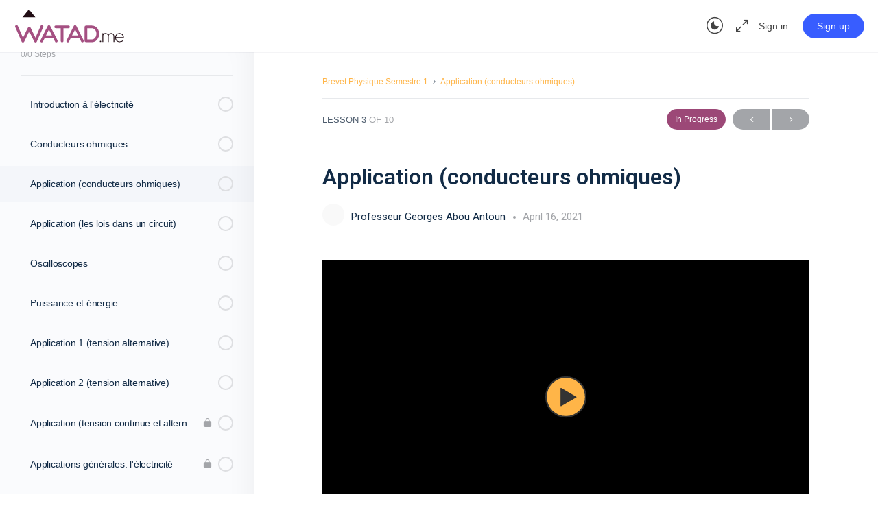

--- FILE ---
content_type: text/css; charset=UTF-8
request_url: https://lb.watad.me/wp-content/plugins/minervakb/assets/css/dist/minerva-kb.css?ver=1.6.8
body_size: 11824
content:
/**
 * MinervaKB client styles
 */
/**
 * Client common styles
 */
.mkb-container {
  padding: 0 2em;
  margin: 0 auto;
  max-width: 100%; }
  .mkb-container * {
    box-sizing: border-box; }

.mkb-root {
  position: relative;
  width: 100%;
  box-sizing: border-box;
  color: #333;
  font-size: 15px;
  font-weight: 300; }
  .mkb-root * {
    box-sizing: border-box; }
  .mkb-root h1, .mkb-root h2, .mkb-root h3, .mkb-root h4, .mkb-root h5, .mkb-root h6 {
    line-height: 1.8em;
    padding: 0; }
  .mkb-root .fa {
    font-family: 'FontAwesome';
    width: auto;
    height: auto;
    top: auto;
    bottom: auto;
    margin: auto; }

.mkb-clearfix:after {
  content: '';
  display: table;
  clear: both; }

.mkb-hidden {
  display: none; }

.mkb-shortcode-container {
  font-size: 15px;
  color: #333;
  font-weight: 300;
  clear: both; }

.mkb-section-title {
  text-align: center; }

.mkb-form-input-label {
  font-size: 1.2em;
  font-weight: 600;
  margin: 0.3em 0 0.3em; }

.mkb-form-messages {
  position: relative;
  margin: 2em auto;
  padding: 1em;
  border: 2px solid;
  background: #f8d7da;
  color: #721c24;
  border-color: #721c24; }
  .mkb-form-messages.mkb-form-success {
    background: #d4edda;
    color: #155724;
    border-color: #155724; }

/**
 * Layout
 */
/**
 * Articles loop
 */
.mkb-entry-header {
  z-index: 0; }

.mkb-article-item--simple .mkb-entry-header {
  padding: 1em;
  margin-bottom: 1em;
  background: #f7f7f7; }

.mkb-article-item--simple .mkb-entry-title {
  font-size: 1em;
  line-height: 1.5em;
  font-weight: 500;
  margin: 0;
  padding: 0; }
  .mkb-article-item--simple .mkb-entry-title a {
    color: #888; }

.mkb-article-item--simple .mkb-article-icon {
  color: #888;
  margin-right: 0.5em; }

.mkb-article-item--detailed .mkb-entry-header {
  padding: 0;
  margin: 0 0 2em 0; }

.mkb-article-item--detailed .mkb-entry-title-wrap {
  margin-bottom: 0.3em; }

.mkb-article-item--detailed .mkb-entry-title {
  font-size: 1.2em;
  font-weight: normal;
  line-height: 1.5em;
  margin: 0;
  display: inline;
  vertical-align: middle; }

.mkb-article-item--detailed .mkb-article-icon {
  color: #888;
  margin-right: 0.3em; }

.mkb-article-item--detailed .mkb-article-item__meta {
  margin: 0.2em 0;
  text-align: left;
  color: #aaa;
  font-size: 0.9em; }

.mkb-article-item--detailed .mkb-article-item__meta-item {
  display: inline-block;
  margin-right: 0.8em; }

.mkb-article-item--detailed .mkb-article-item__meta-icon {
  margin-right: 0.2em; }

.mkb-article-item--detailed .mkb-article-item__excerpt {
  line-height: 1.3em; }
  .mkb-article-item--detailed .mkb-article-item__excerpt p:last-of-type {
    margin-bottom: 0; }

.mkb-article-item--detailed .mkb-article-item__topic {
  display: inline-block;
  vertical-align: middle;
  margin-left: 0.5em;
  font-size: .8em;
  border-radius: 0.4em; }
  .mkb-article-item--detailed .mkb-article-item__topic a {
    color: inherit;
    padding: .3em .7em; }

.mkb-article-item--detailed .mkb-article-item__tags {
  float: right;
  font-size: 0.9em;
  color: #888; }

.mkb-article-item--detailed .mkb-article-item__footer {
  margin: 2em 0; }

.mkb-article-item--detailed .mkb-article-item__read-more {
  margin-top: 1em;
  display: inline-block; }

.mkb-search-match {
  font-weight: 600;
  color: #000; }

/**
 * Search results filter
 */
section.mkb-search-options {
  margin: 1em 0 2em;
  text-align: left; }

.mkb-search-options ul {
  margin: 0;
  padding: 0;
  list-style-type: none;
  border-bottom: 1px solid rgba(0, 0, 0, 0.12); }

.mkb-search-options li {
  display: inline-block;
  vertical-align: top; }

.mkb-search-filter {
  padding: 0.5em 1em;
  display: block;
  color: #aaa;
  transition: all 0.1s ease-in;
  border-bottom: 2px solid transparent; }

.mkb-search-filter.mkb-selected,
.mkb-search-filter:hover {
  border-color: #007acc;
  color: #000; }

/**
 * Page header
 */
.page .mkb-page-header,
.mkb-archive .mkb-page-header,
.mkb-search .mkb-page-header {
  font-size: 1.3em;
  text-align: center;
  margin-bottom: 3em; }
  .page .mkb-page-header:empty,
  .mkb-archive .mkb-page-header:empty,
  .mkb-search .mkb-page-header:empty {
    margin-bottom: 0; }

.mkb-shortcode-container .mkb-entry-header {
  text-align: left;
  font-size: 1em;
  margin-bottom: 1em; }
  .mkb-shortcode-container .mkb-entry-header a {
    text-decoration: none;
    box-shadow: none;
    border: none;
    outline: none; }

.mkb-taxonomy-description,
.mkb-page-description {
  text-align: center;
  color: #888;
  font-size: 0.9em; }

.mkb-shortcode-container .mkb-taxonomy-description {
  text-align: inherit; }

.kb-topic__description {
  margin: 1em auto;
  padding: 0 1em; }

.mkb-content-main.mkb-content-main--has-sidebar {
  display: inline-block;
  vertical-align: top;
  width: 66%; }

.mkb-sidebar-right .mkb-content-main {
  float: left; }

.mkb-sidebar-left .mkb-content-main {
  float: right; }

.mkb-sidebar {
  width: 30%;
  padding: 0 2em;
  display: inline-block;
  vertical-align: top; }
  .mkb-sidebar-right .mkb-sidebar {
    float: right; }
  .mkb-sidebar-left .mkb-sidebar {
    float: left; }

.mkb-root .mkb-sidebar.mkb-fixed-bottom {
  top: auto;
  bottom: 0; }

.mkb-topic__children + article {
  margin-top: 2em; }

/**
 * Pagination
 */
.mkb-pagination {
  margin: 2em 0; }
  .mkb-pagination ul {
    list-style-type: none;
    padding: 0;
    margin: 0; }
    .mkb-pagination ul li {
      display: inline-block;
      background: #f7f7f7;
      margin: 0 0.5em 0 0; }
      .mkb-pagination ul li.active {
        padding: 0.5em 1em; }
      .mkb-pagination ul li a {
        display: inline-block;
        padding: 0.5em 1em;
        transition: box-shadow 0.1s linear; }
        .mkb-pagination ul li a:hover {
          box-shadow: 1px 1px 1px rgba(0, 0, 0, 0.08); }

/**
 * Client search styles
 */
.kb-header {
  position: relative;
  margin-bottom: 2em;
  padding: 3em 2em;
  text-align: center; }
  .mkb-content-main--article .kb-header,
  .mkb-content-main--topic .kb-header,
  .mkb-content-main--search .kb-header,
  .mkb-single-theme-before .kb-header {
    padding: 0;
    margin-bottom: 0; }
  .mkb-content-main--search .kb-header {
    margin-bottom: 2em; }
  .kb-header .mkb-widget,
  .widget .kb-header {
    padding: 0;
    margin: 0; }
  .elementor-widget-container .kb-header {
    margin-bottom: 0; }

.kb-search__title {
  font-size: 3em;
  line-height: 1.2em;
  font-weight: 700; }

.kb-search-gradient,
.kb-search-pattern {
  position: absolute;
  width: 100%;
  height: 100%;
  left: 0;
  top: 0; }

.kb-search-pattern {
  background-repeat: repeat; }

.kb-search {
  position: relative; }
  .kb-search .kb-search__icon,
  .kb-search .kb-search__clear-icon {
    position: absolute;
    color: #bbb;
    font-size: 1.5em;
    line-height: 1.5em;
    height: 1.5em;
    top: 0;
    bottom: 0;
    z-index: 2;
    margin: auto;
    font-weight: 300;
    right: 1em; }
    .kb-search__input-wrap--icons-left .kb-search .kb-search__icon, .kb-search__input-wrap--icons-left
    .kb-search .kb-search__clear-icon {
      left: 1em;
      right: auto; }
  .kb-search .kb-search__clear-icon {
    display: none; }
  .kb-search .kb-search__icon {
    display: block; }
  .kb-search .kb-search__results ul {
    list-style-type: none;
    margin: 0; }

.kb-search__input-wrap--icons-left .kb-search__icon,
.kb-search__input-wrap--icons-left .kb-search__clear-icon {
  left: 1em;
  right: auto; }

.kb-search__input-wrap--has-content .kb-search__clear-icon {
  display: block; }

.kb-search__input-wrap--has-content .kb-search__icon {
  display: none; }

.kb-search__input-wrap {
  display: inline-block;
  position: relative;
  margin: 1em auto 0.3em;
  max-width: 100%;
  background: #fff;
  transition: background 150ms ease-in-out; }
  .kb-search__input-wrap.kb-search__input-wrap--request {
    background: #fafafa; }

.mkb-widget .kb-search__form .kb-search__input-wrap,
.widget .kb-search__form .kb-search__input-wrap {
  margin: 0; }

.kb-search__input {
  -webkit-appearance: none;
  /* fixes ios input styles */ }
  .kb-search__input-wrap--icons-left .kb-search__input {
    padding-left: 3.2em; }
  .kb-search__input::-webkit-input-placeholder {
    /* Chrome/Opera/Safari */
    color: #bbb; }
  .kb-search__input::-moz-placeholder {
    /* Firefox 19+ */
    color: #bbb; }
  .kb-search__input:-ms-input-placeholder {
    /* IE 10+ */
    color: #bbb; }
  .kb-search__input:-moz-placeholder {
    /* Firefox 18- */
    color: #bbb; }
  .kb-search__input:focus {
    outline: none; }

.kb-search__input-wrap .kb-search__input:focus {
  outline: none; }

/**
 * Search results
 */
.kb-search__results-summary {
  position: absolute;
  z-index: 2;
  right: 4em;
  top: 50%;
  margin-top: -0.8em;
  display: block;
  font-size: 0.9em;
  color: #bbbbbb; }
  .kb-search__input-wrap.kb-search__input-wrap--no-results .kb-search__results-summary,
  .kb-search__input-wrap.kb-search__input-wrap--has-results .kb-search__results-summary {
    display: block; }
  .kb-search__input-wrap--icons-left .kb-search__results-summary {
    right: 1.5em; }
  .kb-search__results-summary .kb-search-request-indicator {
    display: none;
    font-size: 1.5em;
    vertical-align: top; }
    .kb-search__input-wrap.kb-search__input-wrap--no-results .kb-search__results-summary .kb-search-request-indicator,
    .kb-search__input-wrap.kb-search__input-wrap--has-results .kb-search__results-summary .kb-search-request-indicator {
      margin-right: 0.25em; }
    .kb-search__input-wrap--request .kb-search__results-summary .kb-search-request-indicator {
      display: inline-block; }
  .kb-search__results-summary .kb-summary-text-holder {
    display: none; }
    .kb-search__input-wrap.kb-search__input-wrap--no-results .kb-search__results-summary .kb-summary-text-holder,
    .kb-search__input-wrap.kb-search__input-wrap--has-results .kb-search__results-summary .kb-summary-text-holder {
      display: inline-block; }

.kb-search__results {
  display: none;
  position: absolute;
  top: 100%;
  left: 2em;
  right: 2em;
  margin-top: -2px;
  max-height: 28em;
  overflow: auto;
  text-align: left;
  background: #fff;
  z-index: 10;
  box-shadow: 2px 2px 1px rgba(0, 0, 0, 0.2); }
  .mkb-widget .kb-search__results,
  .widget .kb-search__results {
    left: 0.8em;
    right: 0.8em; }
  .kb-search__input-wrap.kb-search__input-wrap--has-results .kb-search__results {
    display: block; }
  .kb-search__results ul {
    list-style-type: none;
    padding: 0;
    margin: 0;
    border-left: 1px solid rgba(0, 0, 0, 0.1); }
    .kb-search__results ul li {
      line-height: 1.7em;
      margin: 0;
      border-top: 1px solid rgba(0, 0, 0, 0.1); }
      .kb-search__results ul li a {
        display: table;
        table-layout: fixed;
        width: 100%;
        color: #888;
        padding: 0.5em 1em;
        transition: all 150ms ease-in-out;
        outline: none;
        box-shadow: none;
        text-decoration: none;
        border: none; }
        .mkb-widget .kb-search__results ul li a,
        .widget .kb-search__results ul li a {
          display: block; }
        .kb-search__results ul li a:hover, .kb-search__results ul li a:focus, .kb-search__results ul li a:active {
          outline: none;
          color: #333;
          background: #f8f8f8;
          box-shadow: none;
          text-decoration: none;
          border: none; }

.kb-search__result-title {
  overflow: hidden;
  white-space: nowrap;
  text-overflow: ellipsis;
  float: left;
  max-width: calc(100% - 8em);
  line-height: 1.8em; }
  .kb-search__input-wrap--multiline-results .kb-search__result-title {
    white-space: normal;
    line-height: 1.3em; }
  .mkb-widget .kb-search__result-title,
  .widget .kb-search__result-title {
    max-width: 100%; }

.kb-search__results-info {
  padding: 0.5em 1.2em;
  color: #aaa;
  font-size: 0.8rem;
  text-align: right;
  border-top: 1px solid rgba(0, 0, 0, 0.12);
  background: #fafafa; }
  .kb-search__results-info strong {
    color: #777;
    border-bottom: 1px dotted #aaa; }

.kb-search__result-topic {
  white-space: nowrap;
  text-align: right;
  vertical-align: middle;
  float: right;
  width: 8em; }

.kb-search__result-topic-label {
  display: inline-block;
  padding-right: 0.5em;
  font-size: .8em;
  color: #aaa; }

.kb-search__result-topic-name {
  color: #fff;
  background: #4a90e2;
  font-size: .8em;
  line-height: .8em;
  padding: .5em .7em .4em;
  display: inline-block;
  vertical-align: middle;
  border-radius: .4em; }

/* flex layout */
@supports (display: flex) {
  .kb-search__result-header {
    display: flex;
    white-space: nowrap;
    align-items: center;
    width: 100%; }
  .kb-search__result-title {
    white-space: nowrap;
    overflow: hidden;
    text-overflow: ellipsis;
    float: none;
    max-width: none; }
    .kb-search__input-wrap--multiline-results .kb-search__result-title {
      white-space: normal; }
    .kb-search__input-wrap--with-excerpt .kb-search__result-title {
      font-weight: 600;
      color: #222529; }
  .kb-search__result-topic {
    text-align: right;
    flex-grow: 1;
    float: none;
    width: auto; } }

.kb-search__tip {
  font-size: 0.9em;
  margin-top: 0.3em;
  color: #aaa; }

.kb-search__result-excerpt {
  padding: 0 1em .5em 0;
  display: block;
  line-height: 1.3em;
  color: #777;
  font-size: 0.9em;
  margin-top: 0.5em; }

/**
 * Search groups
 */
.kb-search__results-group {
  padding: 0.2em 1.2em;
  display: flex;
  justify-content: space-between;
  background: #f7f7f7;
  font-size: 0.85em;
  color: #888; }

/**
 * Search themes
 */
.editor-block-list__block .kb-search .kb-search__input-wrap .kb-search__input {
  font-size: 15px;
  /* overrides any theme defaults */
  font-weight: 400;
  padding: 0 2em;
  margin: 0;
  position: relative;
  z-index: 1;
  outline: none;
  max-width: 100%;
  width: 100%; }

.kb-search__input-wrap {
  max-width: 100%; }
  .kb-search__input-wrap .kb-search__input {
    font-size: 15px;
    /* overrides any theme defaults */
    font-weight: 400;
    padding: 0 2em;
    margin: 0;
    position: relative;
    z-index: 1;
    outline: none;
    max-width: 100%;
    width: 100%;
    background: #fff; }
    .kb-search__input-wrap .kb-search__input:disabled {
      color: #aaa;
      opacity: 1;
      background: #f7f7f7; }
  .kb-search__input-wrap.mkb-search-theme__minerva {
    border-radius: 35px; }
    .kb-search__input-wrap.mkb-search-theme__minerva.kb-search__input-wrap--icons-left .kb-search__input {
      padding-left: 3.2em; }
    .kb-search__input-wrap.mkb-search-theme__minerva .kb-search__input {
      height: 70px;
      border-radius: 35px;
      border: 1px solid rgba(0, 0, 0, 0.08);
      box-shadow: inset 1px 1px 2px rgba(0, 0, 0, 0.12);
      transition: color 150ms ease-in-out; }
  .kb-search__input-wrap.mkb-search-theme__clean {
    border-radius: 6px;
    margin-bottom: 2em; }
    .kb-search__input-wrap.mkb-search-theme__clean.kb-search__input-wrap--icons-left .kb-search__input {
      padding-left: 3.2em; }
    .kb-search__input-wrap.mkb-search-theme__clean .kb-search__input {
      height: 60px;
      border-radius: 6px;
      border: 1px solid rgba(0, 0, 0, 0.08);
      box-shadow: 1px 2px 5px rgba(0, 0, 0, 0.3); }
  .kb-search__input-wrap.mkb-search-theme__mini {
    border-radius: 0; }
    .kb-search__input-wrap.mkb-search-theme__mini .kb-search__input {
      padding: 0 1em;
      height: 45px;
      border-radius: 0;
      border: 1px solid rgba(0, 0, 0, 0.08);
      box-shadow: 1px 1px 1px rgba(0, 0, 0, 0.1); }
    .kb-search__input-wrap.mkb-search-theme__mini .kb-search__icon,
    .kb-search__input-wrap.mkb-search-theme__mini .kb-search__clear-icon {
      font-size: 1.3em;
      right: 0.7em; }
    .kb-search__input-wrap.mkb-search-theme__mini.kb-search__input-wrap--icons-left .kb-search__input {
      padding-left: 2.6em; }
    .kb-search__input-wrap.mkb-search-theme__mini.kb-search__input-wrap--icons-left .kb-search__icon,
    .kb-search__input-wrap.mkb-search-theme__mini.kb-search__input-wrap--icons-left .kb-search__clear-icon {
      left: 0.7em;
      right: auto; }
  .kb-search__input-wrap.mkb-search-theme__bold {
    border-radius: 32px;
    border: 12px solid #fff;
    box-shadow: 1px 1px 25px rgba(0, 0, 0, 0.22); }
    .kb-search__input-wrap.mkb-search-theme__bold.kb-search__input-wrap--icons-left .kb-search__input {
      padding-left: 3.2em; }
    .kb-search__input-wrap.mkb-search-theme__bold .kb-search__input {
      height: 68px;
      border-radius: 22px;
      border: none;
      box-shadow: inset 1px 1px 20px rgba(0, 0, 0, 0.12); }
  .kb-search__input-wrap.mkb-search-theme__invisible {
    border-radius: 0;
    border: none;
    box-shadow: none;
    background: transparent !important; }
    .kb-search__input-wrap.mkb-search-theme__invisible.kb-search__input-wrap--icons-left .kb-search__input {
      padding-left: 3.2em; }
    .kb-search__input-wrap.mkb-search-theme__invisible .kb-search__input {
      height: 58px;
      border-radius: 0;
      border: none;
      border-bottom: 2px solid rgba(0, 0, 0, 0.3);
      background: rgba(255, 255, 255, 0);
      transition: background 150ms ease-in-out; }
      .kb-search__input-wrap.mkb-search-theme__invisible .kb-search__input:focus {
        background: rgba(255, 255, 255, 0.1); }
  .kb-search__input-wrap.mkb-search-theme__thick {
    border-radius: 8px;
    border: 22px solid #fff;
    box-shadow: 1px 1px 25px rgba(0, 0, 0, 0.22);
    margin-bottom: 2em; }
    .kb-search__input-wrap.mkb-search-theme__thick.kb-search__input-wrap--icons-left .kb-search__input {
      padding-left: 3.2em; }
    .kb-search__input-wrap.mkb-search-theme__thick .kb-search__input {
      height: 68px;
      border-radius: 8px;
      border: none;
      box-shadow: inset 1px 1px 20px rgba(0, 0, 0, 0.12); }
    .kb-search__input-wrap.mkb-search-theme__thick:after {
      display: block;
      content: '';
      width: 40px;
      height: 40px;
      position: absolute;
      bottom: -42px;
      background: inherit;
      left: 0;
      right: 0;
      margin: auto;
      transform: rotate(45deg);
      z-index: 0; }
  .kb-search__input-wrap.mkb-search-theme__3d {
    border-radius: 32px;
    border: 32px solid #fff;
    box-shadow: 0px 10px 20px rgba(0, 0, 0, 0.36);
    margin-bottom: 2em; }
    .kb-search__input-wrap.mkb-search-theme__3d.kb-search__input-wrap--icons-left .kb-search__input {
      padding-left: 3.2em; }
    .kb-search__input-wrap.mkb-search-theme__3d .kb-search__input {
      height: 68px;
      border-radius: 22px;
      border: none;
      box-shadow: 0px 7px 12px rgba(0, 0, 0, 0.18); }

/**
 * Topics
 */
.mkb-home-topics .kb-topic a {
  text-decoration: none;
  box-shadow: none;
  border: none; }

.kb-topic {
  display: inline-block;
  vertical-align: top;
  padding: 1em; }
  @media (min-width: 481px) {
    .kb-topic:first-child {
      padding-left: 0; }
    .kb-topic:last-child {
      padding-right: 0; } }
  .kb-topic a {
    color: #888;
    text-decoration: none;
    box-shadow: none; }
  .kb-topic .kb-topic__inner {
    background: #fff;
    padding: 1.5em 1.3em; }
    .kb-topic .kb-topic__inner .kb-topic__title {
      font-weight: 600;
      padding: 0;
      margin-top: 0;
      margin-bottom: 1em;
      font-size: 1.5em;
      line-height: 1.3em; }
  .kb-topic .kb-topic__box-header {
    z-index: 0; }
    .kb-topic .kb-topic__box-header .kb-topic__title {
      margin-bottom: 0; }
  .kb-topic.kb-topic--box-view .kb-topic__inner {
    border: 1px solid rgba(0, 0, 0, 0.12);
    transition: all 0.12s ease-in; }
    .kb-topic.kb-topic--box-view .kb-topic__inner:hover {
      background: #f8f8f8;
      border-color: #f8f8f8;
      box-shadow: 1px 1px 2px rgba(0, 0, 0, 0.15); }
  .kb-topic .kb-topic__child-topics {
    list-style-type: none;
    padding: 0;
    margin: 0;
    color: #888;
    margin-top: -1em;
    margin-bottom: -0.3em;
    font-size: 1.1em; }
    .kb-topic .kb-topic__child-topics li {
      list-style-type: none;
      position: relative;
      padding-left: 1.3em; }
    .kb-topic .kb-topic__child-topics .kb-topic__child-icon {
      position: absolute;
      left: 0;
      top: 0;
      bottom: 0;
      margin: auto;
      height: 1em; }
  .kb-topic .kb-topic__articles {
    margin-top: 1em; }
  .kb-topic .kb-topic__box-icon {
    font-size: 2.5em;
    margin-bottom: 0.5em; }
  .kb-topic .kb-topic__icon-image {
    font-size: 1rem;
    max-width: 100%;
    height: auto;
    margin: 0 auto; }
  .mkb-columns-2 .kb-topic {
    width: 49%; }
  .mkb-columns-3 .kb-topic {
    width: 32.5%; }
  .mkb-columns-4 .kb-topic {
    width: 24%; }
  .kb-topic .kb-topic__box-count {
    color: #aaa;
    font-size: 0.9em; }
  .kb-topic .kb-topic__show-all {
    margin-top: 0;
    display: inline-block;
    color: #bbb; }
  .kb-topic .kb-topic__articles li {
    position: relative;
    margin: 0 0 0.3em;
    line-height: 1.7em; }
    .kb-topic .kb-topic__articles li a {
      display: inline-block; }
    .kb-topic .kb-topic__articles li .kb-topic__list-article-icon {
      position: absolute;
      left: 0;
      top: 0;
      height: 1em; }
    .kb-topic .kb-topic__articles li .kb-topic__list-article-title {
      line-height: 1.3em;
      vertical-align: top;
      display: inline-block; }
    .kb-topic .kb-topic__articles li .kb-topic__list-article-views,
    .kb-topic .kb-topic__articles li .kb-topic__list-article-likes {
      vertical-align: top;
      display: inline-block;
      line-height: 1.8em;
      font-size: 0.8em;
      margin-left: 0.4em;
      color: #999; }
      .kb-topic .kb-topic__articles li .kb-topic__list-article-views .kb-topic__list-article-meta-icon,
      .kb-topic .kb-topic__articles li .kb-topic__list-article-likes .kb-topic__list-article-meta-icon {
        margin-right: 0.2em;
        font-size: 1.1em; }

/* flex layout */
@supports (display: flex) {
  .mkb-home-topics .mkb-row {
    display: flex;
    align-items: stretch;
    flex-wrap: wrap; }
  .mkb-home-topics .kb-topic {
    flex: 1; }
  .mkb-home-topics .kb-topic-gap {
    flex: 1;
    padding: 1em;
    /* for firefox */ } }

.kb-topic__articles.kb-topic__articles--with-icons li .kb-topic__list-article-title {
  padding-left: 1.3em; }

.mkb-columns {
  font-size: 0;
  /* inline-block fix */ }
  .mkb-columns > * {
    font-size: 15px; }

.kb-topic--box-view {
  text-align: center; }

.kb-topic__count {
  color: #fff;
  background: #4a90e2;
  font-size: .6em;
  line-height: .8em;
  padding: .3em .5em;
  display: inline-block;
  vertical-align: middle;
  border-radius: .3em;
  margin-left: .5em; }

.kb-topic .kb-topic__articles ul {
  list-style-type: none;
  padding: 0;
  margin: 0; }

/**
 * Multi-column topics
 */
@media (min-width: 769px) {
  .article-list-layout-2col .mkb-article-item--simple,
  .article-list-layout-3col .mkb-article-item--simple {
    display: inline-block; }
    .article-list-layout-2col .mkb-article-item--simple .mkb-entry-title,
    .article-list-layout-3col .mkb-article-item--simple .mkb-entry-title {
      white-space: nowrap;
      overflow: hidden;
      text-overflow: ellipsis; }
  .article-list-layout-2col .mkb-article-item--simple {
    width: 49%;
    margin-right: 2%; }
    .article-list-layout-2col .mkb-article-item--simple:nth-child(2n) {
      margin-right: 0; }
  .article-list-layout-3col .mkb-article-item--simple {
    width: 32.3%;
    margin-right: 1.5%; }
    .article-list-layout-3col .mkb-article-item--simple:nth-child(3n) {
      margin-right: 0; } }

/**
 * Client breadcrumbs
 */
.mkb-breadcrumbs {
  position: relative;
  font-size: 0.9em;
  margin: 1.5em 0;
  background-size: cover;
  background-position: center center; }

.mkb-breadcrumbs__gradient,
.mkb-breadcrumbs__pattern {
  position: absolute;
  top: 0;
  left: 0;
  width: 100%;
  height: 100%; }

.mkb-breadcrumbs__pattern {
  background-repeat: repeat; }

.mkb-breadcrumbs__label {
  position: relative;
  margin-right: 0.2em;
  display: inline-block;
  vertical-align: top;
  z-index: 1; }
  .widget .mkb-breadcrumbs__label,
  .mkb-widget .mkb-breadcrumbs__label {
    display: block; }

.mkb-breadcrumbs__list {
  position: relative;
  z-index: 1;
  display: inline-block;
  vertical-align: middle;
  list-style-type: none;
  padding: 0;
  margin: 0; }
  .mkb-widget .mkb-breadcrumbs__list,
  .widget .mkb-breadcrumbs__list {
    margin: 0; }
  .mkb-breadcrumbs__list li {
    display: inline-block;
    vertical-align: top;
    margin: 0;
    line-height: 1.7em; }
    .mkb-breadcrumbs__list li a {
      box-shadow: none;
      text-decoration: none; }

.mkb-breadcrumbs-icon.fa {
  display: inline-block;
  vertical-align: baseline;
  margin: 0 0.3em; }

/**
 * Article
 */
.mkb-article-header,
.mkb-article-extra {
  margin: 1em 0;
  color: #888;
  font-size: 0.9em; }

.mkb-entry-header .mkb-entry-title:before {
  content: none; }

.mkb-article-extra__custom-html {
  margin: 1em 0; }

.mkb-article-extra__like,
.mkb-article-extra__dislike {
  display: inline-block;
  vertical-align: middle;
  padding: 0.2em 1em;
  border: 1px solid;
  border-radius: 1.2em;
  margin: 0.5em 0.5em 0.5em 0;
  outline: none !important;
  box-shadow: none;
  text-decoration: none; }
  .mkb-article-extra__rating-likes-block .mkb-article-extra__like, .mkb-article-extra__rating-likes-block
  .mkb-article-extra__dislike {
    box-shadow: none;
    text-decoration: none; }
  .mkb-article-extra__like.mkb-disabled,
  .mkb-article-extra__dislike.mkb-disabled {
    color: #888;
    border-color: #888;
    cursor: default; }
    .mkb-article-extra__like.mkb-disabled:hover, .mkb-article-extra__like.mkb-disabled:focus, .mkb-article-extra__like.mkb-disabled:active, .mkb-article-extra__like.mkb-disabled:visited,
    .mkb-article-extra__dislike.mkb-disabled:hover,
    .mkb-article-extra__dislike.mkb-disabled:focus,
    .mkb-article-extra__dislike.mkb-disabled:active,
    .mkb-article-extra__dislike.mkb-disabled:visited {
      color: #888;
      border-color: #888;
      cursor: default; }

.mkb-article-extra__message,
.mkb-article-extra__feedback-sent-message {
  padding: 1em;
  margin: 1em 0;
  border: 2px solid;
  text-align: center;
  border-radius: 6px;
  color: #fff;
  font-size: 1.1em; }

.mkb-article-extra__rating-total {
  display: inline-block;
  vertical-align: middle; }

.mkb-article-extra__tags,
.mkb-article-item__tags {
  margin-bottom: 1em; }
  .mkb-article-extra__tags i.fa,
  .mkb-article-item__tags i.fa {
    font-size: 1.5em;
    line-height: 1.3em;
    vertical-align: middle; }
  .mkb-article-extra__tags a,
  .mkb-article-extra__tags span.mkb-tag-nolink,
  .mkb-article-item__tags a,
  .mkb-article-item__tags span.mkb-tag-nolink {
    display: inline-block;
    padding: 0.1em 0.5em;
    border: 1px solid;
    border-radius: 3px;
    margin-right: 0.3em;
    color: inherit; }
    .mkb-article-extra__tags a:first-of-type,
    .mkb-article-extra__tags span.mkb-tag-nolink:first-of-type,
    .mkb-article-item__tags a:first-of-type,
    .mkb-article-item__tags span.mkb-tag-nolink:first-of-type {
      margin-left: 0.3em; }

.mkb-single-content img {
  max-width: 100%;
  height: auto; }

.mkb-single-content embed,
.mkb-single-content iframe,
.mkb-single-content object,
.mkb-single-content video {
  max-width: 100%; }

.mkb-article-text ul {
  list-style-type: disc;
  margin: 0 0 1.75em 1.25em; }

.mkb-article-text ol {
  list-style-type: decimal;
  margin: 0 0 1.75em 1.25em; }

/**
 * Related articles
 */
.mkb-related-articles .mkb-related-articles__list {
  list-style-type: none;
  margin: 0.5em 0 2em;
  padding: 0; }
  .mkb-related-articles .mkb-related-articles__list a {
    text-decoration: none;
    box-shadow: none; }

.mkb-article-extra__navigation-wrap {
  margin-bottom: 1em; }
  .mkb-article-extra__navigation-wrap h3 {
    margin-bottom: 0.5em; }

.mkb-article-extra__navigation {
  display: flex;
  justify-content: space-between; }

.mkb-article-extra__navigation-item {
  display: inline-block;
  border: 1px solid #aaa;
  padding: .3em 1em;
  border-radius: 6px;
  margin-right: 1em; }
  .mkb-article-extra__navigation-item:empty {
    display: none; }

#fancybox-wrap {
  box-sizing: border-box; }
  #fancybox-wrap * {
    box-sizing: border-box; }

#fancybox-content {
  max-width: 100%;
  max-height: 100%; }

#fancybox-title {
  max-width: calc(100% - 20px); }

/**
 * Article pagination
 */
.mkb-page-links {
  margin-bottom: 2em; }
  .mkb-page-links .mkb-page-links__title {
    margin-right: 0.5em; }
  .mkb-page-links .mkb-page-link {
    display: inline-block;
    margin: 0 0.2em 0 0;
    padding: 0.5em 1em; }
  .mkb-page-links a {
    display: inline-block;
    margin: 0 0.2em 0 0;
    background: #f7f7f7;
    transition: box-shadow 0.1s linear; }
    .mkb-page-links a .mkb-page-link {
      margin: 0; }
    .mkb-page-links a:hover {
      box-shadow: 1px 1px 1px rgba(0, 0, 0, 0.08); }

/**
 * Versions
 */
.mkb-article-versions {
  margin: 0.5em 0 0;
  color: #aaa; }

.mkb-article-version,
.mkb-article-versions a {
  display: inline-block;
  position: relative;
  vertical-align: middle;
  margin-left: 0.5em;
  background: #00a0d2;
  font-size: 0.7rem;
  color: white;
  font-weight: 600;
  padding: 0.12em 0.6em;
  border-radius: 0.38em;
  text-decoration: none;
  box-shadow: none; }
  .mkb-article-version:hover, .mkb-article-version:active, .mkb-article-version:focus, .mkb-article-version:visited,
  .mkb-article-versions a:hover,
  .mkb-article-versions a:active,
  .mkb-article-versions a:focus,
  .mkb-article-versions a:visited {
    background: #00a0d2;
    color: white;
    text-decoration: none;
    box-shadow: none; }

.mkb-meta-label {
  color: #aaa; }

.mkb-article-author {
  margin-bottom: 0.7em; }

.mkb-add-base-html .mkb-article-text strong {
  font-weight: 600; }

.mkb-add-base-html .mkb-article-text em {
  font-style: italic; }

.mkb-add-base-html .mkb-article-text ul, .mkb-add-base-html .mkb-article-text ol {
  margin: 0 0 1.75em 1.25em;
  padding: 0; }

.mkb-add-base-html .mkb-article-text ul {
  list-style: disc; }

.mkb-add-base-html .mkb-article-text ol {
  list-style-type: decimal; }

.mkb-add-base-html .mkb-article-text li {
  display: list-item; }

/**
 * Multiple votes
 */
.mkb-alreated-rated-article-message {
  text-align: center;
  font-size: 1.1em;
  padding: 1em;
  margin: 1em 0;
  background: #f7f7f7;
  color: #888;
  border: 2px solid #eee;
  border-radius: 6px; }

/**
 * Feedback
 */
.mkb-article-extra__feedback-form-title,
.mkb-article-extra__feedback-form-email-title {
  margin-bottom: 0.5em;
  font-weight: 600; }

.mkb-article-extra__feedback-form-email {
  margin-bottom: 0.5em; }

.mkb-article-extra__feedback-form .mkb-article-extra__feedback-form-message-area,
.mkb-article-extra__feedback-form .mkb-article-extra__feedback-form-email {
  padding: 1em 1.3em;
  font-size: inherit;
  font-family: inherit;
  border-radius: 6px;
  width: 100%;
  box-shadow: inset 1px 1px 5px rgba(0, 0, 0, 0.08);
  border: 1px solid #f0f0f0; }

.mkb-article-extra__feedback-form-submit a {
  color: #fff;
  display: inline-block;
  padding: 0.6em 1em;
  margin: 1em 0;
  border-radius: 6px;
  opacity: 1;
  transition: opacity 0.1s ease-in; }
  .mkb-article-extra__feedback-form-submit a[disabled] {
    opacity: 0.5;
    cursor: default; }

.mkb-article-extra__feedback-form--no-content .mkb-article-extra__feedback-form-submit a {
  opacity: 0.5;
  cursor: default; }

.mkb-article-extra__feedback-info {
  padding: 0.5em 0 0;
  font-size: 1em;
  font-style: italic; }

.mkb-attachments {
  margin-bottom: 2em;
  font-size: 1.112em; }
  .mkb-attachments .mkb-attachment-icon {
    font-size: 1.2em; }
  .mkb-attachments .mkb-attachment-icon-ext {
    font-size: 1em;
    font-weight: 400;
    margin-left: 0.3em;
    margin-right: -0.28em;
    vertical-align: middle;
    color: #888; }
  .mkb-attachments .mkb-attachment-item {
    margin-bottom: 0.2em; }
  .mkb-attachments h3 {
    margin-bottom: 0.5em; }

.mkb-attachments__title {
  font-size: 1.2em;
  margin-bottom: 0.5em;
  color: #000; }

.mkb-attachment-label {
  margin-left: 0.2em;
  color: #565758;
  transition: all 0.1s ease-in; }
  .mkb-attachment-label:hover {
    color: #000;
    border-bottom: 1px dotted #888; }

.mkb-attachment-size {
  color: #aaa;
  margin-left: 0.2em; }

/**
 * Content shortcodes
 */
.mkb-shortcode-container {
  display: block; }

.mkb-tip,
.mkb-info,
.mkb-warning,
.mkb-related-content {
  position: relative;
  margin: 2em auto;
  padding: 1em;
  border: 2px solid; }
  .elementor-widget-container .mkb-tip, .elementor-widget-container
  .mkb-info, .elementor-widget-container
  .mkb-warning, .elementor-widget-container
  .mkb-related-content {
    margin: 0; }

.mkb-related-content {
  margin: 2em 0;
  max-width: 380px; }
  .mkb-related-content a,
  .mkb-related-content a:hover,
  .mkb-related-content a:visited,
  .mkb-related-content a:focus {
    text-decoration: none;
    box-shadow: none;
    border: none; }

.mkb-related-content-title {
  font-weight: 600;
  margin-bottom: 0.6em; }

.mkb-related-content .mkb-related-content-list {
  margin: 0;
  padding: 0 0 0 1.5em; }
  .mkb-add-base-html .mkb-related-content .mkb-related-content-list {
    margin: 0;
    padding: 0 0 0 1.5em; }
  .mkb-related-content .mkb-related-content-list li {
    line-height: 1.5em;
    margin-bottom: 0.3em; }

.mkb-tip__icon,
.mkb-info__icon,
.mkb-warning__icon {
  position: absolute;
  left: 0.2em;
  top: 0;
  bottom: 0;
  width: 2em;
  height: 1em;
  text-align: center;
  font-size: 2em;
  line-height: 1em;
  vertical-align: middle;
  margin: auto !important; }

.mkb-tip__content,
.mkb-info__content,
.mkb-warning__content {
  text-align: left;
  position: relative;
  display: block;
  line-height: 1.5em;
  top: 0;
  margin-left: 4em; }

.mkb-code {
  margin: 2em 0;
  border: 2px solid;
  border-color: #d1cdc4; }

.mkb-code-title {
  background: #f1ede4;
  color: #637c84;
  padding: 0.1em 1em;
  font-weight: 500;
  font-size: 0.9em;
  border-bottom: 1px solid rgba(0, 0, 0, 0.12); }

code.mkb-code-src {
  color: #637c84;
  background: #f8f5ec;
  display: block;
  line-height: 1.1em;
  padding: 1em; }

/**
 * Widgets
 */
.mkb-widget.widget {
  padding: 1.2em 2em;
  margin: 0 0 2em;
  border: none; }
  .mkb-widget.widget .mkb-widget-title {
    margin: 0 0 0.8em; }
  .mkb-widget.widget ul {
    list-style-type: none;
    margin: 0; }
    .mkb-widget.widget ul li {
      position: relative;
      margin: 0;
      border: none;
      padding-top: 0;
      padding-bottom: 0;
      line-height: 1.7em; }
    .mkb-widget.widget ul a {
      display: inline-block;
      vertical-align: top;
      outline: none;
      line-height: 1.5em; }

.mkb-widget-global {
  /**
   * Common
   */
  /**
   * Content tree
   */
  /**
   * Search
   */
  /**
   * ToC
   */ }
  .mkb-widget-global .mkb-empty-sidebar-message a {
    color: #0073aa; }
  .mkb-widget-global .mkb-widget-topics__list-icon,
  .mkb-widget-global .mkb-widget-articles__list-icon,
  .mkb-widget-global .mkb-widget-content-tree__article-icon {
    position: absolute;
    left: 0.2em;
    top: 0.2em;
    height: 1em;
    width: 1em;
    text-align: center; }
  .mkb-widget-global.mkb_recent_articles_widget ul, .mkb-widget-global.mkb_recent_topics_widget ul {
    list-style-type: none;
    padding: 0;
    margin: 0; }
    .mkb-widget-global.mkb_recent_articles_widget ul li, .mkb-widget-global.mkb_recent_topics_widget ul li {
      list-style-type: none;
      position: relative;
      padding-left: 1.7em; }
      .mkb-widget-global.mkb_recent_articles_widget ul li a, .mkb-widget-global.mkb_recent_topics_widget ul li a {
        display: inline-block;
        vertical-align: top;
        outline: none;
        line-height: 1.5em; }
  .mkb-widget-global.mkb_content_tree_widget ul {
    padding: 0;
    font-size: 0.9rem;
    list-style-type: none;
    margin: 0; }
    .mkb-widget-global.mkb_content_tree_widget ul ul {
      overflow: hidden;
      max-height: 0;
      padding-left: 1em; }
    .mkb-widget-global.mkb_content_tree_widget ul li {
      padding-left: 0;
      line-height: 1.5em;
      margin: 0;
      list-style-type: none; }
      .mkb-widget-global.mkb_content_tree_widget ul li.mkb-widget-content-tree__article:last-child {
        padding-bottom: 0;
        border-bottom: none; }
      .mkb-widget-global.mkb_content_tree_widget ul li.mkb-widget-content-tree__article a {
        padding-top: 0.2em;
        padding-bottom: 0.2em;
        display: block;
        position: relative;
        padding-left: 0; }
      .mkb-widget-global.mkb_content_tree_widget ul li.mkb-widget-content-tree__article.mkb-widget-content-tree__article--active {
        font-weight: 700;
        color: #333; }
    .mkb-widget-global.mkb_content_tree_widget ul .topic-open > .mkb-widget-content-tree__topic-name > .mkb-widget-content-tree__list-icon {
      display: none; }
    .mkb-widget-global.mkb_content_tree_widget ul .topic-open > .mkb-widget-content-tree__topic-name > .mkb-widget-content-tree__list-icon-open {
      display: inline-block; }
  .mkb-widget-global.mkb_content_tree_widget .mkb-widget-content-tree__topic-name {
    text-decoration: none;
    font-weight: 700;
    color: #333;
    cursor: pointer;
    display: block;
    padding-top: 0.2em;
    padding-bottom: 0.2em; }
  .mkb-widget-global.mkb_content_tree_widget .mkb-widget-content-tree__list-icon,
  .mkb-widget-global.mkb_content_tree_widget .mkb-widget-content-tree__list-icon-open {
    margin-right: 0.3em;
    transition: all 0.12s ease-in; }
  .mkb-widget-global.mkb_content_tree_widget .mkb-widget-content-tree__list-icon-open {
    display: none; }
  .mkb-widget-global.mkb_content_tree_widget .mkb-widget-content-tree__topic-count {
    font-size: .8rem;
    line-height: 0.8rem;
    padding: .3em .5em .3em;
    display: inline-block;
    vertical-align: middle;
    border-radius: 4px;
    margin-right: .5em;
    background: #567585;
    color: #fff;
    margin-left: 0.3em;
    background: #ddd;
    color: inherit; }
    .mkb-widget-global.mkb_content_tree_widget .mkb-widget-content-tree__topic-count:hover, .mkb-widget-global.mkb_content_tree_widget .mkb-widget-content-tree__topic-count:focus, .mkb-widget-global.mkb_content_tree_widget .mkb-widget-content-tree__topic-count:visited, .mkb-widget-global.mkb_content_tree_widget .mkb-widget-content-tree__topic-count:active {
      color: #fff; }
    .mkb-widget-global.mkb_content_tree_widget .mkb-widget-content-tree__topic-count:hover, .mkb-widget-global.mkb_content_tree_widget .mkb-widget-content-tree__topic-count:focus, .mkb-widget-global.mkb_content_tree_widget .mkb-widget-content-tree__topic-count:active {
      color: inherit; }
  .mkb-widget-global.mkb_content_tree_widget .mkb-widget-content-tree__article-title {
    position: relative;
    display: inline-block;
    padding-left: 1.7em;
    transition: all 100ms linear; }
    .mkb-widget-content-tree__article--active .mkb-widget-global.mkb_content_tree_widget .mkb-widget-content-tree__article-title {
      margin-right: 1.2em;
      text-decoration: underline; }
      .mkb-widget-content-tree__article--active .mkb-widget-global.mkb_content_tree_widget .mkb-widget-content-tree__article-title:after {
        content: '';
        display: inline-block;
        width: 8px;
        height: 8px;
        border-radius: 50%;
        background: limegreen;
        position: absolute;
        right: -1.3em;
        top: 1px;
        bottom: 0;
        margin: auto 0.2em; }
    .mkb-widget-global.mkb_content_tree_widget .mkb-widget-content-tree__article-title:hover {
      color: #333; }
  .mkb-widget-global.mkb_search_widget .kb-header {
    padding: 0; }
  .mkb-widget-global.mkb_table_of_contents_widget:empty {
    display: none; }

/**
 * Table fo contents
 */
.mkb-anchors-list {
  background: #f7f7f7;
  padding: 1em 1em 1.2em 1.5em;
  margin: 1em 1em 1em 0;
  display: inline-block;
  width: 20em;
  max-width: 100%; }
  .mkb-widget .mkb-anchors-list {
    background: inherit;
    max-width: 100%;
    width: 100%;
    margin: 0;
    padding: 0; }
  .widget .mkb-anchors-list {
    max-width: 100%;
    width: 100%; }

.mkb-anchors-list__title {
  margin: 0.3em 0 0.7em;
  font-size: 1.3em;
  font-weight: 600;
  line-height: 1.5em; }

ul.mkb-anchors-list__container {
  list-style-type: none;
  padding: 0;
  margin: 0; }
  ul.mkb-anchors-list__container ul {
    list-style-type: none;
    padding: 0 0 0 0.7em;
    margin: 0; }
  ul.mkb-anchors-list__container li {
    margin: 0;
    line-height: 1.7em; }
    ul.mkb-anchors-list__container li .mkb-anchors-list__item-link {
      position: relative;
      box-shadow: none;
      border: none; }
      ul.mkb-anchors-list__container li .mkb-anchors-list__item-link.active:before {
        content: '';
        position: absolute;
        width: calc(100% + 20px);
        top: -2px;
        height: calc(100% + 4px);
        left: -10px;
        border-radius: 4px;
        z-index: 0;
        box-shadow: 1px 2px 3px rgba(0, 0, 0, 0.18); }
    ul.mkb-anchors-list__container li .mkb-anchors-list__item-link-label {
      position: relative; }

.mkb-anchor {
  margin: 1em 0;
  position: relative; }
  .mkb-anchor .mkb-anchor__title {
    display: inline-block;
    margin: 0; }
  .mkb-anchor.mkb-back-to-top-under .mkb-anchor__title {
    display: block; }

.mkb-back-to-top {
  font-size: 0.9em;
  line-height: 2.3em;
  vertical-align: middle;
  outline: none !important;
  box-shadow: none; }
  .mkb-anchor .mkb-back-to-top {
    box-shadow: none; }
  .mkb-back-to-top-inline .mkb-back-to-top {
    margin: auto !important;
    position: absolute;
    right: 0;
    height: 1em;
    line-height: 1em;
    top: 0;
    bottom: 0; }
  .mkb-back-to-top-under .mkb-back-to-top {
    display: inline-block;
    clear: both; }
  .mkb-back-to-top .mkb-back-to-top-icon {
    margin-left: 0.3em; }

/**
 * Restricted content
 */
.mkb-article-restricted-excerpt {
  position: relative; }
  .mkb-article-restricted-excerpt--overlayed:after {
    content: '';
    background: linear-gradient(0deg, white 0%, rgba(255, 255, 255, 0) 100%);
    display: block;
    position: absolute;
    bottom: 0;
    left: 0;
    width: 100%;
    height: 30%;
    max-height: 15em;
    min-height: 10em; }

/**
 * Restricted content message box
 */
.mkb-restricted-message {
  position: relative;
  margin: 3em 0 1em;
  padding: 2em 1em;
  background: #fcf8e3;
  border: 2px solid #faebcc;
  color: #333333; }
  .mkb-restricted-message .mkb-restricted-message__icon {
    position: absolute;
    left: 0.2em;
    top: 0;
    bottom: 0;
    width: 2em;
    height: 1em;
    text-align: center;
    font-size: 2em;
    line-height: 1em;
    vertical-align: middle;
    margin: auto;
    color: #8a6d3b; }
  .mkb-restricted-message .mkb-restricted-message__content {
    text-align: left;
    position: relative;
    display: block;
    line-height: 1.5em;
    top: 0;
    margin-left: 4em; }

/**
 * Login form
 */
.mkb-restricted-login.mkb-restricted-login--custom form[name="loginform"] {
  display: inline-block;
  max-width: 100%;
  text-align: left;
  margin-bottom: 2em;
  padding: 2em; }
  .mkb-restricted-login.mkb-restricted-login--custom form[name="loginform"] label {
    margin: 0 0 0.1em;
    display: block; }
  .mkb-restricted-login.mkb-restricted-login--custom form[name="loginform"] input[type="submit"],
  .mkb-restricted-login.mkb-restricted-login--custom form[name="loginform"] .mkb-register-link a {
    width: 100%;
    display: inline-block;
    text-align: center;
    border: 0;
    text-transform: none;
    border-radius: 6px;
    font-weight: 600;
    font-family: inherit;
    line-height: 1.5em;
    font-size: 1.2em;
    letter-spacing: 0.05em;
    padding: 0.7em 1em;
    text-shadow: 1px 1px 1px rgba(0, 0, 0, 0.22); }
  .mkb-restricted-login.mkb-restricted-login--custom form[name="loginform"] input[type="text"],
  .mkb-restricted-login.mkb-restricted-login--custom form[name="loginform"] input[type="password"] {
    border: none;
    height: 3.8em;
    width: 100%;
    border-radius: 6px;
    font-size: 1.1em;
    padding: 1em 1.5em;
    box-shadow: inset 1px 1px 3px rgba(0, 0, 0, 0.12); }
  .mkb-restricted-login.mkb-restricted-login--custom form[name="loginform"] p {
    margin-bottom: 1em; }
    .mkb-restricted-login.mkb-restricted-login--custom form[name="loginform"] p.login-submit {
      margin: 0; }
  .mkb-restricted-login.mkb-restricted-login--custom form[name="loginform"] .mkb-login-or {
    color: #bbb;
    text-transform: uppercase;
    margin: 1em 0;
    text-align: center; }

/**
 * FAQ
 */
.mkb-faq-item-hidden,
.mkb-faq-section-hidden {
  display: none; }

.kb-faq {
  position: relative;
  margin-left: auto;
  margin-right: auto;
  max-width: 100%; }
  .kb-faq .kb-faq__filter-form {
    position: relative;
    padding: 0;
    margin: 0;
    background: transparent; }
  .kb-faq .kb-faq__count {
    font-size: .6em;
    line-height: .8em;
    padding: .3em .5em;
    display: inline-block;
    vertical-align: middle;
    border-radius: .3em;
    margin-left: .5em; }
  .kb-faq .kb-faq__filter {
    width: 16em;
    max-width: 100%;
    position: relative;
    float: left; }
    .kb-faq .kb-faq__filter input.kb-faq__filter-input {
      background: transparent;
      box-shadow: none;
      border: none;
      width: 100%;
      padding: 0.8em 1.3em;
      height: 50px;
      font-size: 1em; }
    .kb-faq .kb-faq__filter.kb-faq__filter--minerva-theme input.kb-faq__filter-input {
      height: 50px;
      border-radius: 25px;
      border: 1px solid rgba(0, 0, 0, 0.08);
      box-shadow: inset 1px 1px 2px rgba(0, 0, 0, 0.12); }
    .kb-faq .kb-faq__filter.kb-faq__filter--invisible-theme input.kb-faq__filter-input {
      border-bottom: 2px solid #aaa; }
    .kb-faq .kb-faq__filter .kb-faq__filter-clear,
    .kb-faq .kb-faq__filter .kb-faq__filter-icon {
      color: #888;
      text-decoration: none;
      outline: none;
      position: absolute;
      top: 0;
      right: 14px;
      font-size: 22px;
      bottom: 0;
      margin: auto;
      height: 22px;
      line-height: 1em;
      box-shadow: none; }
    .kb-faq .kb-faq__filter .kb-faq__filter-icon {
      display: none; }
    .kb-faq .kb-faq__filter--empty .kb-faq__filter-clear {
      display: none; }
    .kb-faq .kb-faq__filter--empty .kb-faq__filter-icon {
      display: block; }
  .kb-faq .kb-faq__toggle-all {
    float: right; }
    .kb-faq .kb-faq__toggle-all .kb-faq__toggle-all-link {
      display: inline-block;
      color: inherit;
      outline: none;
      height: 2.5em;
      line-height: 2.5em;
      font-size: 1.3em;
      border-radius: 2.5em;
      padding: 0 0.85em;
      border: 1px solid rgba(0, 0, 0, 0.12);
      box-shadow: none;
      text-decoration: none;
      transition: all 0.15s ease-in; }
      .kb-faq .kb-faq__toggle-all .kb-faq__toggle-all-link--open .kb-faq__toggle-all-label {
        display: none; }
      .kb-faq .kb-faq__toggle-all .kb-faq__toggle-all-link--open .kb-faq__toggle-all-label-open {
        display: inline; }
    .kb-faq .kb-faq__toggle-all .kb-faq__toggle-all-icon {
      margin-right: 0.3em;
      text-decoration: none;
      outline: none;
      font-size: 22px;
      top: 0.06em;
      height: 22px;
      position: relative;
      line-height: 1em; }
    .kb-faq .kb-faq__toggle-all .kb-faq__toggle-all-label-open {
      display: none; }
  .kb-faq .kb-faq__category-title {
    font-weight: 600;
    margin-top: 0.3em;
    margin-bottom: 0.3em;
    font-size: 1.5em;
    line-height: 1.3em; }
  .kb-faq .kb-faq__questions ul.kb-faq__questions-list {
    list-style-type: none;
    padding: 0;
    margin: 0; }
    .kb-faq .kb-faq__questions ul.kb-faq__questions-list li.kb-faq__questions-list-item {
      position: relative;
      padding: 0;
      margin: 0 0 0.3em; }
      .kb-faq .kb-faq__questions ul.kb-faq__questions-list li.kb-faq__questions-list-item a {
        text-decoration: none; }
    .kb-faq .kb-faq__questions ul.kb-faq__questions-list--with-shadow li.kb-faq__questions-list-item {
      box-shadow: 1px 1px 1px rgba(0, 0, 0, 0.12); }
  .kb-faq .kb-faq__questions .kb-faq__question-toggle-icon,
  .kb-faq .kb-faq__questions .kb-faq__question-toggle-icon-open {
    position: absolute;
    left: 0.6em;
    top: 0;
    bottom: 0;
    height: 1em;
    margin: auto; }
  .kb-faq .kb-faq__questions .kb-faq__questions-list-item--change .kb-faq__question-toggle-icon-open {
    display: none; }
  .kb-faq .kb-faq__questions .kb-faq__questions-list-item--change.kb-faq__questions-list-item--open .kb-faq__question-toggle-icon-open {
    display: inline-block; }
  .kb-faq .kb-faq__questions .kb-faq__questions-list-item--change.kb-faq__questions-list-item--open .kb-faq__question-toggle-icon {
    display: none; }
  .kb-faq .kb-faq__questions .kb-faq__questions-list-item--rotate .kb-faq__question-toggle-icon {
    transition: transform 0.15s ease-in; }
  .kb-faq .kb-faq__questions .kb-faq__questions-list-item--rotate.kb-faq__questions-list-item--open .kb-faq__question-toggle-icon {
    transform: rotate(90deg); }
  .kb-faq .kb-faq__questions .kb-faq__question-title {
    position: relative;
    padding: 0.1em 0.6em 0.1em 2em;
    display: block;
    font-size: 1.5em;
    transition: all 0.15s ease-in; }
  .kb-faq .kb-faq__questions .kb-faq__answer {
    max-height: 0;
    overflow: hidden; }
    .kb-faq .kb-faq__questions .kb-faq__answer .kb-faq__answer-content {
      padding: 1em; }
    .kb-faq .kb-faq__questions .kb-faq__answer p:last-child {
      margin-bottom: 0; }
  .kb-faq .kb-faq__no-results {
    text-align: center;
    padding: 1em;
    font-size: 1.2em; }

@media (max-width: 640px) {
  .kb-faq .mkb-section-title h3 {
    font-size: 2em !important; }
  .kb-faq .kb-faq__filter,
  .kb-faq .kb-faq__toggle-all {
    width: 100%;
    float: none;
    clear: both;
    margin-bottom: 1em;
    text-align: right; }
  .kb-faq .kb-faq__questions .kb-faq__question-title {
    font-size: 1.2em;
    line-height: 1.2em;
    padding-top: 0.5em;
    padding-bottom: 0.5em; }
  .kb-faq .kb-faq__questions ul.kb-faq__questions-list li.kb-faq__questions-list-item {
    margin-bottom: 0.8em; } }

#mkb-client-editor {
  min-height: 18em; }
  #mkb-client-editor a {
    box-shadow: none; }
  #mkb-client-editor.ql-bubble {
    border: 1px solid rgba(0, 0, 0, 0.12); }

.mkb-client-submission__heading {
  font-size: 1.6em;
  font-weight: 600;
  margin: 0.3em 0 0.2em; }

.mkb-client-submission__subheading {
  color: #aaa;
  margin-bottom: 1.5em; }

.mkb-client-submission-send {
  cursor: pointer;
  color: #fff;
  display: inline-block;
  padding: 0.6em 1em;
  margin: 1em 0;
  border-radius: 6px;
  opacity: 1;
  transition: opacity 0.1s ease-in; }
  .mkb-client-submission-send[disabled], .mkb-client-submission-send.mkb-disabled {
    opacity: 0.5;
    cursor: default; }

.mkb-client-submission {
  padding: 2em;
  margin: 1em auto;
  max-width: 50em;
  border-radius: 6px;
  border: 1px solid rgba(0, 0, 0, 0.12);
  box-shadow: 0px 1px 8px rgba(0, 0, 0, 0.12); }
  .mkb-client-submission .mkb-real-human-answer {
    display: inline-block;
    vertical-align: middle;
    width: 5em;
    margin-left: 0.5em; }
  .elementor-widget-container .mkb-client-submission {
    margin: 0 auto; }

.mkb-floating-helper-wrap {
  font-size: 15px;
  position: fixed;
  z-index: 9999;
  bottom: 2em;
  width: 0;
  height: 0;
  overflow: visible; }
  .mkb-floating-helper-wrap.helper-position-btm_right {
    right: 2em; }
  .mkb-floating-helper-wrap.helper-position-btm_left {
    left: 2em; }

.mkb-floating-helper-btn {
  position: absolute;
  width: 120px;
  height: 120px;
  bottom: 0;
  right: 0;
  display: inline-block;
  text-align: center;
  background: cornflowerblue;
  color: white;
  border-radius: 50%;
  cursor: pointer;
  box-shadow: -1px -1px 38px rgba(0, 0, 0, 0.22);
  transform: scale(0.6) translateY(300%) translateX(0.5em) rotate(-90deg);
  transition: transform 0.3s ease-in; }
  .helper-position-btm_left .mkb-floating-helper-btn {
    left: 0;
    right: auto;
    transform: scale(0.6) translateY(300%) translateX(-0.5em) rotate(90deg); }
  .mkb-floating-helper-wrap--open .mkb-floating-helper-btn {
    display: none; }
  .mkb-floating-helper-wrap--ready .mkb-floating-helper-btn,
  .mkb-floating-helper-wrap--ready.helper-position-btm_left .mkb-floating-helper-btn {
    transform: scale(1) translateY(0) translateX(0) rotate(0); }
  .mkb-floating-helper-btn .mkb-floating-helper-btn-icon {
    font-size: 60px;
    height: 60px;
    position: absolute;
    margin: auto;
    top: 0;
    bottom: 0;
    left: 0;
    right: 0; }

.mkb-floating-helper-content {
  position: absolute;
  min-height: 0;
  bottom: 0;
  right: 0;
  background: #4a90e2;
  color: #fff;
  border-radius: 6px 6px 0 0;
  padding: 1em 0 0;
  width: 36em;
  max-width: calc(100vw - 4rem);
  transform: translateY(300%);
  transition: transform 0.2s ease-in;
  box-shadow: -1px -1px 38px rgba(0, 0, 0, 0.22); }
  .helper-position-btm_left .mkb-floating-helper-content {
    left: 0;
    right: auto; }
  .mkb-floating-helper-wrap--open .mkb-floating-helper-content {
    transform: translateY(0); }
  .mkb-floating-helper-content .kb-header {
    margin-bottom: 0;
    padding: 0; }
    .mkb-floating-helper-content .kb-header .kb-search__form {
      max-height: calc(43px + 20em); }
    .mkb-floating-helper-content .kb-header .kb-search__input-wrap {
      height: 45px;
      overflow: visible;
      margin: 0; }
      .mkb-floating-helper-content .kb-header .kb-search__input-wrap .kb-search__input {
        box-shadow: none;
        border-style: solid;
        border-color: rgba(0, 0, 0, 0.12);
        border-width: 0 0 1px 0; }
      .mkb-floating-helper-content .kb-header .kb-search__input-wrap.kb-search__input-wrap--has-results {
        height: auto; }
        .mkb-floating-helper-content .kb-header .kb-search__input-wrap.kb-search__input-wrap--has-results .kb-search__results-summary {
          top: 45px;
          transform: translateY(-100%); }
        .mkb-floating-helper-content .kb-header .kb-search__input-wrap.kb-search__input-wrap--has-results .kb-search__icon,
        .mkb-floating-helper-content .kb-header .kb-search__input-wrap.kb-search__input-wrap--has-results .kb-search__clear-icon {
          top: 8px;
          bottom: auto; }
    .mkb-floating-helper-content .kb-header .kb-search__results {
      position: relative;
      top: 0;
      left: 0;
      right: 0;
      margin-left: 0;
      margin-right: 0;
      margin-top: 0;
      max-height: 20em;
      box-shadow: none;
      border: none; }
      .mkb-floating-helper-content .kb-header .kb-search__results ul {
        border-left: none; }
        .mkb-floating-helper-content .kb-header .kb-search__results ul li:first-child {
          border-top: none; }
    .mkb-floating-helper-content .kb-header .kb-search__tip {
      display: none; }
  .mkb-floating-helper-content .mkb-floating-helper-label {
    margin: 0 0 .8em;
    padding: 0 1em; }
  .mkb-floating-helper-content .mkb-floating-helper-close {
    position: absolute;
    right: .7em;
    top: .7em;
    cursor: pointer;
    font-size: 1.4em;
    width: 1.2em;
    text-align: center;
    line-height: 1.2em; }

.mkb-glossary-term {
  position: relative;
  border-bottom: 2px dotted #505050;
  background: rgba(106, 219, 255, 0.47);
  color: #000;
  cursor: help; }
  .mkb-glossary-term .mkb-glossary-term {
    background: transparent !important;
    color: inherit !important;
    border-bottom: none !important; }
    .mkb-glossary-term .mkb-glossary-term .mkb-glossary-tooltip {
      display: none; }

.mkb-glossary-tooltip {
  position: absolute;
  top: 2.3em;
  left: 50%;
  transform: translateX(-50%) translateY(3px);
  z-index: 999;
  width: 20rem;
  background: #fff;
  box-shadow: 0 7px 28px rgba(0, 0, 0, 0.18);
  transition: transform 0.1s ease-out; }
  .mkb-glossary-tooltip.state--animated {
    transform: translateX(-50%) translateY(0); }
  .mkb-glossary-tooltip:before {
    position: absolute;
    content: '';
    width: 20px;
    height: 20px;
    background: inherit;
    left: 0;
    right: 0;
    top: -10px;
    margin: 0 auto;
    transform: rotate(45deg);
    box-shadow: 0 -3px 10px rgba(0, 0, 0, 0.18); }
  .mkb-glossary-tooltip:after {
    content: '';
    background: transparent;
    width: 100%;
    height: 20px;
    top: -20px;
    position: absolute; }
  .mkb-glossary-tooltip .mkb-glossary-tooltip-inner {
    background: inherit;
    padding: 1.5em 1.5em;
    font-size: 14px;
    color: #555;
    position: relative;
    z-index: 2;
    font-style: normal;
    font-weight: normal;
    line-height: 1.4em; }
    .mkb-glossary-tooltip .mkb-glossary-tooltip-inner .mkb-glossary-tooltip__featured {
      margin-bottom: 1em; }
    .mkb-glossary-tooltip .mkb-glossary-tooltip-inner .mkb-glossary-tooltip__title {
      color: #000;
      font-size: 1.3em;
      font-weight: 700;
      margin-bottom: .5rem; }
    .mkb-glossary-tooltip .mkb-glossary-tooltip-inner .mkb-glossary-tooltip__content {
      text-align: left; }
      .mkb-glossary-tooltip .mkb-glossary-tooltip-inner .mkb-glossary-tooltip__content strong {
        font-weight: 700;
        color: #000; }
    .mkb-glossary-tooltip .mkb-glossary-tooltip-inner p {
      line-height: inherit;
      margin-bottom: .5em; }
      .mkb-glossary-tooltip .mkb-glossary-tooltip-inner p:last-child {
        margin-bottom: 0; }
  .mkb-glossary-tooltip .mkb-glossary-loader {
    text-align: center;
    margin: .5em auto; }

/**
 * Glossary List
 */
.mkb-glossary-list-toc {
  list-style-type: none;
  margin: 0;
  padding: 0;
  outline: none;
  background: #f5f5f5;
  margin-bottom: 2em; }
  .mkb-glossary-list-toc li {
    display: inline-block;
    vertical-align: middle; }
    .mkb-glossary-list-toc li a {
      text-decoration: none;
      display: block;
      font-size: 1.35rem;
      line-height: 1em;
      border: none;
      box-shadow: none;
      outline: none;
      padding: 0.3em 0.5em;
      transition: all 0.1s ease-in; }
      .mkb-glossary-list-toc li a:hover {
        background: #e9e9e9; }

.mkb-glossary-letter-group {
  position: relative;
  padding-left: 5em;
  margin-bottom: 2em;
  padding-top: 2rem;
  border-top: 2px solid rgba(0, 0, 0, 0.12); }
  .mkb-glossary-letter-group h2 {
    position: absolute;
    top: 2rem;
    left: 0;
    line-height: 1;
    font-size: 3rem;
    outline: none; }
  .mkb-glossary-letter-group .mkb-glossary-term-entry {
    margin-bottom: 2rem; }
    .mkb-glossary-letter-group .mkb-glossary-term-entry h3 {
      font-size: 1.1rem;
      font-weight: 700;
      margin-bottom: 0.4em; }
    .mkb-glossary-letter-group .mkb-glossary-term-entry p {
      margin-bottom: .7rem;
      line-height: 1.4em;
      color: #555; }

@media (max-width: 480px) {
  .mkb-glossary-letter-group {
    padding-left: 0;
    padding-top: 5rem; }
    .mkb-glossary-letter-group h2 {
      top: 0.5em;
      left: 0;
      font-size: 2rem; } }

html[dir="rtl"] {
  /* Topics */
  /* Search */
  /* FAQ */
  /* rotate the breadcrumb icon */
  /* Article */
  /* Shortcodes */
  /* Restrict */ }
  html[dir="rtl"] .kb-topic .kb-topic__articles li .kb-topic__list-article-icon {
    right: 0;
    left: auto; }
  html[dir="rtl"] .kb-topic__articles.kb-topic__articles--with-icons li .kb-topic__list-article-title {
    padding-right: 1.3em;
    padding-left: 0; }
  html[dir="rtl"] .kb-search .kb-search__icon,
  html[dir="rtl"] .kb-search .kb-search__clear-icon {
    left: 1em;
    right: auto; }
  html[dir="rtl"] .kb-search__results {
    text-align: right; }
  html[dir="rtl"] .kb-search__results-summary {
    left: 4em;
    right: auto; }
  html[dir="rtl"] .kb-search__result-topic {
    text-align: left; }
  html[dir="rtl"] .kb-search__result-topic-label {
    padding-left: 0.5em;
    padding-right: 1em; }
  html[dir="rtl"] .mkb-widget .kb-search__input-wrap .kb-search__input {
    padding-right: 1em; }
  html[dir="rtl"] .kb-faq .kb-faq__filter .kb-faq__filter-clear,
  html[dir="rtl"] .kb-faq .kb-faq__filter .kb-faq__filter-icon {
    right: auto;
    left: 14px; }
  html[dir="rtl"] .kb-faq .kb-faq__filter {
    float: right; }
  html[dir="rtl"] .kb-faq .kb-faq__toggle-all {
    float: left; }
  html[dir="rtl"] .kb-faq .kb-faq__questions .kb-faq__question-toggle-icon,
  html[dir="rtl"] .kb-faq .kb-faq__questions .kb-faq__question-toggle-icon-open {
    right: 0.6em;
    left: auto; }
  html[dir="rtl"] .kb-faq .kb-faq__questions .kb-faq__question-title {
    padding: 0.1em 2em 0.1em 0.6em; }
  html[dir="rtl"] .mkb-breadcrumbs {
    text-align: right; }
  html[dir="rtl"] .mkb-breadcrumbs-icon.fa {
    transform: rotate(180deg); }
  html[dir="rtl"] .mkb-breadcrumbs__label {
    margin-left: 0.2em;
    margin-right: 0; }
  html[dir="rtl"] .mkb-widget.widget .mkb-widget-topics__list-icon,
  html[dir="rtl"] .mkb-widget.widget .mkb-widget-articles__list-icon,
  html[dir="rtl"] .mkb-widget.widget .mkb-widget-content-tree__article-icon {
    left: auto;
    right: 0.2em;
    position: initial;
    margin-left: 5px; }
  html[dir="rtl"] .mkb-widget.widget.mkb_content_tree_widget .mkb-widget-content-tree__list-icon,
  html[dir="rtl"] .mkb-widget.widget.mkb_content_tree_widget .mkb-widget-content-tree__list-icon-open {
    margin-left: 0.3em;
    margin-right: 0; }
  html[dir="rtl"] .mkb-widget.widget.mkb_content_tree_widget ul ul {
    padding-left: 0;
    padding-right: 1em; }
  html[dir="rtl"] .mkb-widget-content-tree__article-title {
    padding-left: 0; }
  html[dir="rtl"] .mkb-widget-content-tree__article--active .mkb-widget-content-tree__article-title:after {
    left: -1.3em;
    right: auto; }
  html[dir="rtl"] .mkb-widget-content-tree__article--active .mkb-widget-content-tree__article-title {
    margin-right: 0.6em; }
  html[dir="rtl"] .mkb-pagination ul li:first-child {
    margin-right: 0; }
  html[dir="rtl"] .mkb-article-item--simple .mkb-article-icon {
    margin-left: 0.5em;
    margin-right: 0; }
  html[dir="rtl"] .mkb-article-item--detailed .mkb-article-item__meta {
    text-align: right; }
  html[dir="rtl"] .mkb-article-item--detailed .mkb-article-item__meta-icon {
    margin-left: 0.2em;
    margin-right: 0; }
  html[dir="rtl"] .mkb-article-header__estimate > span {
    display: inline-block; }
  html[dir="rtl"] .mkb-article-text ul {
    margin: 0 1.25em 1.75em 0; }
  html[dir="rtl"] .mkb-article-extra__stats-pageviews > span {
    display: inline-block; }
  html[dir="rtl"] .mkb-anchors-list {
    padding: 1em 1.5em 1.2em 1em;
    margin: 1em 0 1em 1em; }
  html[dir="rtl"] .mkb-back-to-top-inline .mkb-back-to-top {
    right: auto;
    left: 0; }
  html[dir="rtl"] .mkb-back-to-top .mkb-back-to-top-icon {
    margin-right: 0.3em;
    margin-left: 0; }
  html[dir="rtl"] .mkb-article-extra__like,
  html[dir="rtl"] .mkb-article-extra__dislike {
    margin: 0.5em 0 0.5em 0.5em; }
  html[dir="rtl"] .mkb-tip__icon,
  html[dir="rtl"] .mkb-info__icon,
  html[dir="rtl"] .mkb-warning__icon {
    right: 0.2em;
    left: auto; }
  html[dir="rtl"] .mkb-tip__content, html[dir="rtl"] .mkb-info__content, html[dir="rtl"] .mkb-warning__content {
    text-align: right;
    margin-right: 4em;
    margin-left: 0; }
  html[dir="rtl"] .mkb-restricted-login.mkb-restricted-login--custom form[name="loginform"] {
    text-align: right; }
  html[dir="rtl"] .mkb-restricted-message .mkb-restricted-message__icon {
    right: 0.2em;
    left: auto; }
  html[dir="rtl"] .mkb-restricted-message .mkb-restricted-message__content {
    text-align: right;
    margin-right: 4em;
    margin-left: 0; }

/**
 * Devices
 */
@media (max-width: 1024px) {
  .mkb-root .mkb-content-main.mkb-content-main--has-sidebar {
    display: block;
    width: 100%;
    float: none;
    clear: both; }
  .mkb-root .mkb-sidebar {
    width: 100%;
    max-width: 100% !important;
    /* this is to override JS in sticky sidebar */
    padding: 0;
    display: block;
    float: none;
    clear: both;
    margin-top: 3em; }
  ul.mkb-anchors-list__container li {
    margin-bottom: 0.5em;
    margin-top: 1.2em; } }

@media (max-width: 768px) {
  .mkb-sidebar {
    padding: 0; }
    .mkb-sidebar .mkb-widget {
      padding: 1em; }
      .mkb-sidebar .mkb-widget ul li {
        margin-bottom: 1.5em; }
  .kb-search .kb-search__title {
    font-size: 3em !important; }
  .mkb-article-extra__rating-likes-block {
    text-align: center; }
  .mkb-article-extra__rating-title {
    text-align: center; }
  .mkb-article-extra__rating-total {
    display: block;
    text-align: center; }
  .mkb-article-extra__tags {
    text-align: center; }
  .mkb-article-extra__stats {
    text-align: center; }
  .mkb-article-extra__like, .mkb-article-extra__dislike {
    padding: 0.5em 1.5em;
    border-radius: 1.6em;
    margin: 0.5em 1em 0.5em 1em;
    font-size: 1.2em; }
  .mkb-anchors-list {
    width: 100% !important;
    max-width: none;
    font-size: 1.2em; }
  .kb-topic-gap {
    display: none; }
  .mkb-columns-4 .mkb-row {
    display: block; }
  .mkb-columns-4 .kb-topic {
    width: 49%; } }

@media (max-width: 480px) {
  .mkb-columns-2 .mkb-row,
  .mkb-columns-3 .mkb-row,
  .mkb-columns-4 .mkb-row {
    display: block; }
  .mkb-columns-2 .kb-topic,
  .mkb-columns-3 .kb-topic,
  .mkb-columns-4 .kb-topic {
    width: 100%; }
  .mkb-widget-topics__list ul,
  .mkb-widget-articles__list ul {
    padding: 0; }
  .kb-search .kb-search__title {
    font-size: 2em !important; }
  .mkb-container {
    padding: 0 1em; }
  .kb-search__results--with-topics .kb-search__result-title {
    max-width: 100%; }
  .kb-search__result-topic {
    display: none; }
  .kb-search__results {
    left: 1em;
    right: 1em; }
    .kb-search__results ul li a {
      padding: 1em 1em;
      font-size: 1.1em; }
  .kb-topic.kb-topic--box-view .kb-topic__inner {
    border: none; }
  .mkb-root h1, .mkb-root h2, .mkb-root h3, .mkb-root h4, .mkb-root h5, .mkb-root h6 {
    line-height: 1.2em; }
  .mkb-root h6 {
    font-size: 1em; }
  .mkb-root h5 {
    font-size: 1.1em; }
  .mkb-root h4 {
    font-size: 1.2em; }
  .mkb-root h3 {
    font-size: 1.3em; }
  .mkb-root h2 {
    font-size: 1.4em; }
  .mkb-root h1 {
    font-size: 1.5em; } }


--- FILE ---
content_type: application/javascript; charset=UTF-8
request_url: https://lb.watad.me/wp-content/plugins/exclusive-team-for-elementor/assets/js/exad-script.min.js?ver=1.2.4
body_size: -187
content:
!function(a){"use strict";function e(a,e){var o,t=a.find(".exad-team-carousel-wrapper").eq(0),d=(t.data("team-preset"),t.data("carousel-nav")),s=void 0!==t.data("loop")&&t.data("loop"),r=t.data("slidestoshow"),l=t.data("slidestoscroll"),n=void 0!==t.data("autoplay")&&t.data("autoplay"),i=void 0!==t.data("autoplayspeed")&&t.data("autoplayspeed"),p=t.data("speed"),a=void 0!==t.data("pauseOnHover")&&t.data("pauseOnHover");d="arrows"==d?!(o=!0):!(o=!1),t.slick({infinite:s,slidesToShow:r,slidesToScroll:l,autoplay:n,autoplaySpeed:i,speed:p,pauseOnHover:a,dots:d,arrows:o,prevArrow:"<div class='exad-team-carousel-prev'><i class='fa fa-angle-left'></i></div>",nextArrow:"<div class='exad-team-carousel-next'><i class='fa fa-angle-right'></i></div>",rows:0})}a(window).on("elementor/frontend/init",function(){elementorFrontend.isEditMode(),elementorFrontend.hooks.addAction("frontend/element_ready/exad-team-carousel.default",e)})}(jQuery);

--- FILE ---
content_type: application/javascript
request_url: https://assets.swarmcdn.com/cross/config/68344fb0-c565-4cad-9ba4-b2ece2ea1ff1.js
body_size: -13
content:
// Custom config for API Key: 68344fb0-c565-4cad-9ba4-b2ece2ea1ff1
swarmify.setSecureOptions("gsxE1SRQhiamIqi9sTXo/D1QX35H0BqA66yatT3u/3MTjPZvEKvnALNbMpgi5BO8AIVK1x+PE4sZOjy3DH5CAWnIjkSYptkOmTwXg/9bRsIV/msmXP5+n2LlT8sypubvg3MK0MfwPiBVQZnIXeqkI+zDP6pDvW8a9Sv5NLtNIa7dyPiGAtE0hq+7Obt57bRoKcB6qYuv9FFB1FS8NkmhjoEWpNPf3kVAZn/OzUG0HVHz61XgfvaDzkBt+MQfctxIgIJMjKUh6IwiMU/v6pJR1wT+/cDEPFtWW4olLqKWNYg+UQ==");